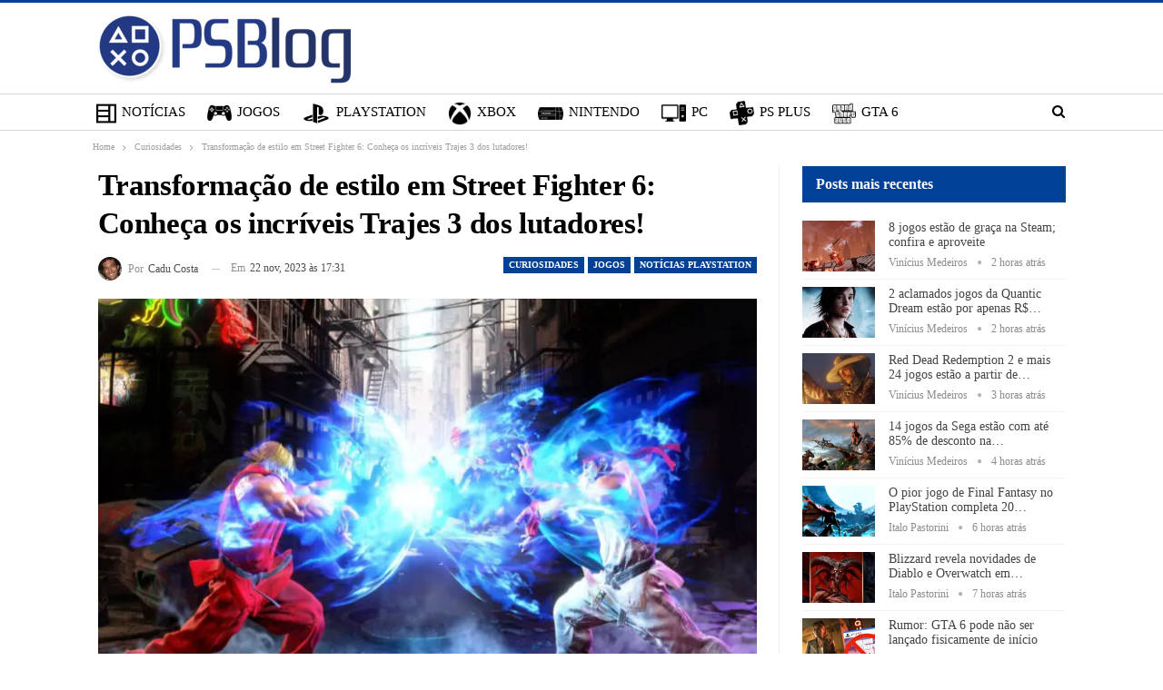

--- FILE ---
content_type: image/svg+xml
request_url: https://psblog.com.br/wp-content/uploads/2023/12/PS-Blog-PlayStation-icon.svg
body_size: 674
content:
<!DOCTYPE svg PUBLIC "-//W3C//DTD SVG 1.1//EN" "http://www.w3.org/Graphics/SVG/1.1/DTD/svg11.dtd">
<!-- Uploaded to: SVG Repo, www.svgrepo.com, Transformed by: SVG Repo Mixer Tools -->
<svg fill="#000000" width="800px" height="800px" viewBox="0 0 14 14" role="img" focusable="false" aria-hidden="true" xmlns="http://www.w3.org/2000/svg">
<g id="SVGRepo_bgCarrier" stroke-width="0"/>
<g id="SVGRepo_tracerCarrier" stroke-linecap="round" stroke-linejoin="round"/>
<g id="SVGRepo_iconCarrier">
<path d="m 5.4920885,2.2978745 0,8.7737675 1.9574481,0.630483 0,-7.3583045 c 0,-0.344991 0.151996,-0.575485 0.3969895,-0.495487 0.3179916,0.0905 0.3799899,0.406989 0.3799899,0.75248 l 0,2.937922 c 1.2204677,0.596485 2.180942,-10e-4 2.180942,-1.576458 0,-1.618457 -0.5629849,-2.337438 -2.218941,-2.913423 -0.6534826,-0.223994 -1.8639505,-0.592984 -2.6954285,-0.75098 l -10e-4,0 z M 7.8200268,10.41866 10.967943,9.2811895 c 0.35749,-0.128996 0.412989,-0.312492 0.122997,-0.408989 -0.292992,-0.096 -0.818478,-0.0695 -1.1784687,0.0615 l -2.1024442,0.749481 0,-1.192469 0.1199968,-0.0425 c 0,0 0.6004841,-0.209994 1.4564614,-0.307492 0.8479777,-0.09 1.8924497,0.0145 2.7184277,0.330492 0.923975,0.300492 1.020473,0.73598 0.787979,1.035972 -0.232494,0.299992 -0.810979,0.5179865 -0.810979,0.5179865 l -4.2718859,1.553459 0,-1.148469 0.01,-0.0115 z M 1.9036837,10.299663 C 0.95370891,10.027169 0.79671307,9.4656845 1.2277016,9.1391935 1.628191,8.8467015 2.307173,8.6137075 2.307173,8.6137075 l 2.8079255,-1.006473 0,1.156469 -2.0124466,0.73598 c -0.3524906,0.135497 -0.4124891,0.315992 -0.1194968,0.412989 0.2929922,0.0975 0.8184783,0.075 1.1714689,-0.06 l 0.9689743,-0.352991 0,1.0369725 c -0.060498,0.0145 -0.1279966,0.022 -0.1954948,0.0365 -0.9689743,0.165496 -1.997447,0.098 -3.0184199,-0.239494 l -0.006,-0.034 z"/>
</g>
</svg>